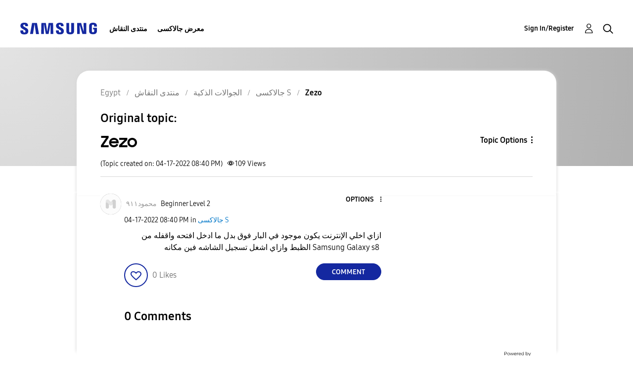

--- FILE ---
content_type: text/html; charset=UTF-8
request_url: https://r2.community.samsung.com/t5/%D8%AC%D8%A7%D9%84%D8%A7%D9%83%D8%B3%D9%89-S/Zezo/td-p/11317907
body_size: 1876
content:
<!DOCTYPE html>
<html lang="en">
<head>
    <meta charset="utf-8">
    <meta name="viewport" content="width=device-width, initial-scale=1">
    <title></title>
    <style>
        body {
            font-family: "Arial";
        }
    </style>
    <script type="text/javascript">
    window.awsWafCookieDomainList = [];
    window.gokuProps = {
"key":"AQIDAHjcYu/GjX+QlghicBgQ/7bFaQZ+m5FKCMDnO+vTbNg96AE2d60Q/ObrltvLwmETCDa3AAAAfjB8BgkqhkiG9w0BBwagbzBtAgEAMGgGCSqGSIb3DQEHATAeBglghkgBZQMEAS4wEQQM/uJBw6u1fb9vj1MZAgEQgDsRQ2/sks/D/RVlSVbME4Dj3wRkJD2FZ07abhptl33LwU7tGyATwZ4iwbGQYUhO6BHjaEkO4LpswPF/iQ==",
          "iv":"EkQVagFOuAAABZDY",
          "context":"3LW07uKkqnOm1bC/hUFxXs/qIGaTV/0WElC0iNl2JjMS1HTutLbYWGngWpeNqloDTU54KRjp23gtvoJMk8Qy91o28yyvWfPKUG2Cik2DYW23ZwKq6ibzLa/0U7bdTJ/sio2A/[base64]/3hTzKoBSxPNbiVjbF6Anb2pfEpqeDXahrrBHlXjGySmgX1NGN"
};
    </script>
    <script src="https://bc0439715fa6.967eb88d.us-east-2.token.awswaf.com/bc0439715fa6/e566d069acb5/9c5f3411fe12/challenge.js"></script>
</head>
<body>
    <div id="challenge-container"></div>
    <script type="text/javascript">
        AwsWafIntegration.saveReferrer();
        AwsWafIntegration.checkForceRefresh().then((forceRefresh) => {
            if (forceRefresh) {
                AwsWafIntegration.forceRefreshToken().then(() => {
                    window.location.reload(true);
                });
            } else {
                AwsWafIntegration.getToken().then(() => {
                    window.location.reload(true);
                });
            }
        });
    </script>
    <noscript>
        <h1>JavaScript is disabled</h1>
        In order to continue, we need to verify that you're not a robot.
        This requires JavaScript. Enable JavaScript and then reload the page.
    </noscript>
</body>
</html>